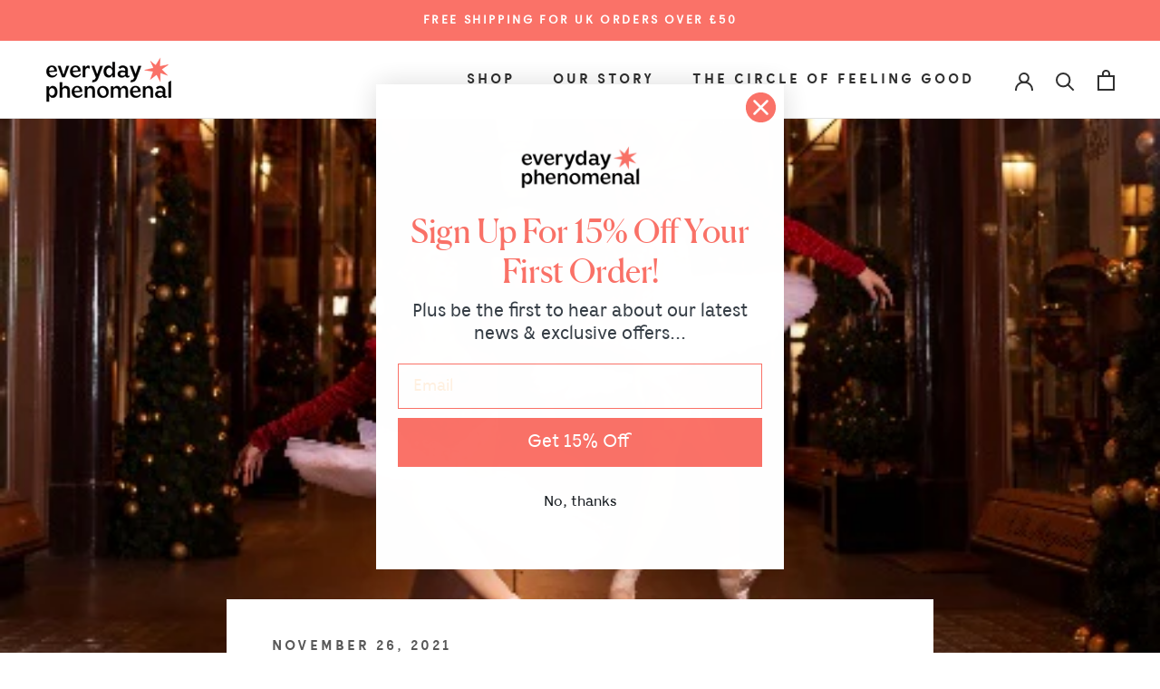

--- FILE ---
content_type: text/javascript
request_url: https://cdn.shopify.com/s/files/1/0551/4883/9076/t/19/assets/conversion.js?v=1669737735&shop=wearep.myshopify.com
body_size: -422
content:
setTimeout(async()=>{if(document.cookie.includes("finsu=true;")){const ip=await fetch("https://api.finsu.co.uk/api/v1/finsu").then(response=>response.json()).then(({data})=>data);await fetch("https://shpfy-app.finsu.co.uk/api/visitor?ip="+ip),fetch(window.Shopify.routes.root+"cart/update.js",{method:"POST",headers:{"Content-Type":"application/json"},body:JSON.stringify({attributes:{__finsu:!0},note:"__finsu"})})}},500);
//# sourceMappingURL=/s/files/1/0551/4883/9076/t/19/assets/conversion.js.map?shop=wearep.myshopify.com&v=1669737735


--- FILE ---
content_type: text/javascript
request_url: https://www.everyday-phenomenal.com/cdn/shop/t/19/assets/custom.js?v=8342224660952400161652091372
body_size: -504
content:
$(document).ready(function(){$(".Collapsible__Button").click(function(){var hitButton=$(this).text();hitButton=$.trim(hitButton),hitButton=="Shop"&&($(this).parent().find(".Collapsible__Inner .Collapsible__Button").hide(),$(this).parent().find(".Collapsible__Inner .Collapsible__Button").click())}),$("body").on("click",".quick-shop",function(){var productId=$(this).parent().find('input[type="radio"]:checked').attr("product-id");if(productId==null)var productId=$(this).attr("product-id");const data1={items:[{quantity:1,id:productId}]};setTimeout(function(){jQuery.post("/cart/add.js",data1).then(function(res){window.location.href="/cart/"})},300)})});
//# sourceMappingURL=/cdn/shop/t/19/assets/custom.js.map?v=8342224660952400161652091372
